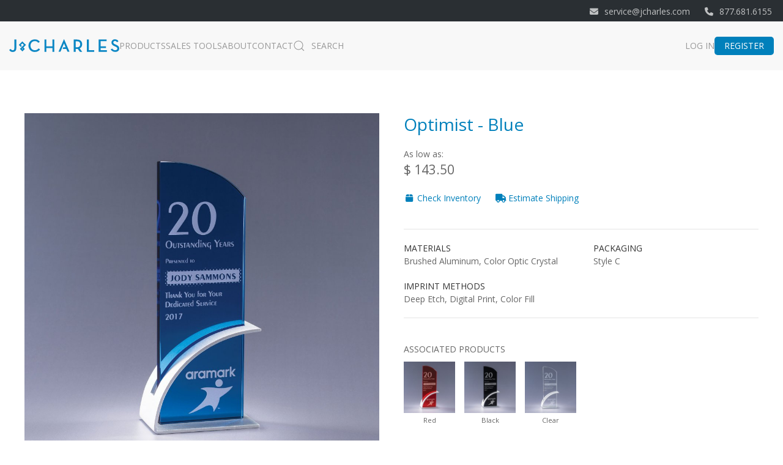

--- FILE ---
content_type: text/html; charset=UTF-8
request_url: https://jcharles.com/product/blue-optimist-award
body_size: 9989
content:
<!DOCTYPE html>
<html lang="en">
<head>
    <meta charset="utf-8">
    <meta name="viewport" content="width=device-width, initial-scale=1, shrink-to-fit=no, user-scalable=yes">
    <meta name="description" content="This designer look features a matte-finish aluminum arc with your choice of clear, blue, red or black optic crystal. The contrast is eye-catching and the look is fresh. Secondary etching location included as shown.">
    <meta name="author" content="">
    <meta name="csrf-token" content="4A7h9s9MxDUkExL54ypjhgaDiNYAAlGISGGnKlvc">
    
    <meta name="p:domain_verify" content="8d661769b10a3b4c87fbe319b28e95eb"/>
    
    
            <title>Blue Optimist Award | J.Charles</title>
    
            <link rel="canonical" href="https://jcharles.com/product/blue-optimist-award">
        <link rel="icon" href="/storage/files/favicon.ico">
    <!-- Scripts -->
    <link rel="preload" as="style" href="https://jcharles.com/build/assets/app-853863cb.css" /><link rel="modulepreload" href="https://jcharles.com/build/assets/app-0853bb87.js" /><link rel="stylesheet" href="https://jcharles.com/build/assets/app-853863cb.css" /><script type="module" src="https://jcharles.com/build/assets/app-0853bb87.js"></script>
    <style >[wire\:loading], [wire\:loading\.delay], [wire\:loading\.inline-block], [wire\:loading\.inline], [wire\:loading\.block], [wire\:loading\.flex], [wire\:loading\.table], [wire\:loading\.grid], [wire\:loading\.inline-flex] {display: none;}[wire\:loading\.delay\.shortest], [wire\:loading\.delay\.shorter], [wire\:loading\.delay\.short], [wire\:loading\.delay\.long], [wire\:loading\.delay\.longer], [wire\:loading\.delay\.longest] {display:none;}[wire\:offline] {display: none;}[wire\:dirty]:not(textarea):not(input):not(select) {display: none;}input:-webkit-autofill, select:-webkit-autofill, textarea:-webkit-autofill {animation-duration: 50000s;animation-name: livewireautofill;}@keyframes livewireautofill { from {} }</style>

    <!-- Global site tag (gtag.js) - Google Analytics -->
    <script async src="https://www.googletagmanager.com/gtag/js?id=UA-130970022-1"></script>
    <script>
        window.dataLayer = window.dataLayer || [];
        function gtag(){dataLayer.push(arguments);}
        gtag('js', new Date());

        gtag('config', 'UA-130970022-1');
    </script>

</head>
<body>
    <div id="app">
        <header>
            <div class="uk-border uk-background-secondary uk-text-center uk-text-right@m uk-light" style="padding: 6px 18px;">
     <div>
         <div class="uk-inline uk-margin-right">
             <i class="fas fa-envelope uk-margin-small-right"></i>service@jcharles.com
         </div>
         <div class="uk-inline">
             <i class="fas fa-phone uk-margin-small-right"></i>877.681.6155
         </div>
     </div>
</div> <!-- /uk-sticky -->


            <div class="uk-visible@m uk-border" uk-sticky="animation: uk-animation-slide-top; sel-target: .uk-navbar-container; cls-active: uk-navbar-sticky; cls-inactive: uk-navbar-default; top: 200;">
    <nav id="desktop-nav-bar" class="uk-navbar-container" uk-navbar="mode: click; dropbar: true;">
        <div class="uk-navbar-left">
            <a href="/" class="uk-navbar-item uk-logo"><img src="/storage/files/jcharles-logo-5b3b7c66d3284.svg" uk-svg alt="J. Charles Logo" width="180"></a>
            <ul class="uk-navbar-nav">
                <li>
                    <a href="#">Products</a>
                    <div class="uk-navbar-dropdown" uk-drop="mode: click; stretch: true;">
                        <div class="uk-navbar-dropdown-grid uk-child-width-1-4" uk-grid>
                            <div>
                               <ul class="uk-nav uk-navbar-dropdown-nav">
                                    <li class="uk-nav-header"><a href="https://jcharles.com/category/awards">Awards</a></li>
                                    <li class="uk-nav-divider"></li>
                                    <li><a href="https://jcharles.com/category/awards">View All</a></li>
                                    <li><a href="https://jcharles.com/category/budget-items">Budget Items</a></li>
                                    <li><a href="https://jcharles.com/category/exclusive-designs">Exclusive Designs</a></li>
                                    <li><a href="https://jcharles.com/category/brand-shapes">Brand Shapes</a></li>
                                    <li><a href="https://jcharles.com/category/acrylic-awards">Acrylic Awards</a></li>
                                    <li><a href="https://jcharles.com/category/optic-crystal">Optic Crystal</a></li>
                                    <li><a href="https://jcharles.com/category/jade-crystal">Jade Crystal</a></li>
                                    <li><a href="https://jcharles.com/category/starphire-crystal">Starphire Crystal</a></li>
                                    <li><a href="https://jcharles.com/category/color-crystal">Color Crystal</a></li>
                                    <li><a href="https://jcharles.com/category/art-glass">Art Glass</a></li>
                                    <li><a href="https://jcharles.com/category/granite-and-marble">Granite &amp; Marble</a></li>
                                    <li><a href="https://jcharles.com/category/mixed-media">Mixed Media</a></li>
                                    <li><a href="https://jcharles.com/category/tower-awards">Tower Awards</a></li>
                                    <li><a href="https://jcharles.com/category/hollowware-crystal-cups">Hollowware &amp; Crystal Cups</a></li>
                                    <li><a href="https://jcharles.com/category/award-plates">Award Plates</a></li>
                                    <li><a href="https://jcharles.com/category/plaques">Plaques</a></li>
                               </ul>
                           </div>
                           <div>
                               <ul class="uk-nav uk-navbar-dropdown-nav">
                                    <li><a href="https://jcharles.com/category/perpetual-awards">Perpetual Awards</a></li>
                                    <li><a href="https://jcharles.com/category/frank-lloyd-wright">Frank Lloyd Wright</a></li>
                                    <li><a href="https://jcharles.com/category/award-clocks">Award Clocks</a></li>
                                    <li><a href="https://jcharles.com/category/globe-awards">Globe Awards</a></li>
                                    <li><a href="https://jcharles.com/category/eagle-awards">Eagle Awards</a></li>
                                    <li><a href="https://jcharles.com/category/golf-awards">Golf Awards</a></li>
                                    <li><a href="https://jcharles.com/category/award-bases">Award Bases</a></li>
                                    <li class="uk-nav-header"><a href="https://jcharles.com/category/drinkware">Drinkware</a></li>
                                    <li class="uk-nav-divider"></li>
                                    <li><a href="https://jcharles.com/category/drinkware">View All</a></li>
                                    <li><a href="https://jcharles.com/category/traveler-series">Traveler Series</a></li>
                                    <li><a href="https://jcharles.com/category/bar-wine-gift-sets">Bar &amp; Wine Gift Sets</a></li>
                                    <li><a href="https://jcharles.com/category/wine-and-stemware">Wine &amp; Stemware</a></li>
                                    <li><a href="https://jcharles.com/category/beer-glasses">Beer Glasses</a></li>
                                    <li><a href="https://jcharles.com/category/whiskey-glasses">Whiskey Glasses</a></li>
                                    <li><a href="https://jcharles.com/category/rocks-double-old-fashioneds">Rocks &amp; Double Old Fashioneds</a></li>
                                    <li><a href="https://jcharles.com/category/tumblers-hiballs">Tumblers &amp; Hiballs</a></li>
                                    <li><a href="https://jcharles.com/category/decanters">Decanters</a></li>

                               </ul>
                           </div>
                           <div>
                               <ul class="uk-nav uk-navbar-dropdown-nav">
                                    <li><a href="https://jcharles.com/category/shot-glasses">Shot Glasses</a></li>
                                    <li><a href="https://jcharles.com/category/buckets">Buckets</a></li>
                                    <li><a href="https://jcharles.com/category/pitchers">Pitchers</a></li>
                                    <li><a href="https://jcharles.com/category/coffee-mugs">Coffee Mugs</a></li>
                                    <li class="uk-nav-header"><a href="https://jcharles.com/category/home-and-office">Home &amp; Office</a></li>
                                    <li class="uk-nav-divider"></li>
                                    <li><a href="https://jcharles.com/category/home-and-office">View All</a></li>
                                    <li><a href="https://jcharles.com/category/desk-accessories">Desk Accessories</a></li>
                                    <li><a href="https://jcharles.com/category/picture-frames">Picture Frames</a></li>
                                    <li><a href="https://jcharles.com/category/paperweights">Paperweights</a></li>
                                    <li><a href="https://jcharles.com/category/vases">Vases</a></li>
                                    <li><a href="https://jcharles.com/category/cache-boxes">Cache Boxes</a></li>
                                    <li><a href="https://jcharles.com/category/ornaments">Ornaments</a></li>
                                    <li><a href="https://jcharles.com/category/serveware">Serveware</a></li>
                                    <li><a href="https://jcharles.com/category/bookends">Bookends</a></li>
                                    <li><a href="https://jcharles.com/category/desk-clocks">Desk Clocks</a></li>
                               </ul>
                           </div>
                           <div>
                               <ul class="uk-nav uk-navbar-dropdown-nav">
                                    <li class="uk-nav-header"><a href="#">Shop By Price</a></li>
                                    <li class="uk-nav-divider"></li>
                                    <li><a href="https://jcharles.com/category/price/10/49">$10 - $49</a></li>
                                    <li><a href="https://jcharles.com/category/price/50/99">$50 - $99</a></li>
                                    <li><a href="https://jcharles.com/category/price/100/149">$100 - $149</a></li>
                                    <li><a href="https://jcharles.com/category/price/150/200">$150 - $200</a></li>
                                    <li><a href="https://jcharles.com/category/price/200/250">$200 - $250</a></li>
                                    <li><a href="https://jcharles.com/category/price/250">$250 +</a></li>
                                    <li class="uk-nav-header"><a href="#">Shop By Imprint Method</a></li>
                                    <li class="uk-nav-divider"></li>
                                    <li><a href="https://jcharles.com/category/deep-etch">Deep Etch</a></li>
                                    <li><a href="https://jcharles.com/category/color-fill">Color Fill</a></li>
                                    <li><a href="https://jcharles.com/category/digital-print">Digital Print</a></li>
                                    <li><a href="https://jcharles.com/category/laser-etch">Laser Etch</a></li>
                                    <li class="uk-nav-header"><a href="#">Other Categories</a></li>
                                    <li class="uk-nav-divider"></li>
                                    <li><a href="https://jcharles.com/category/new"><strong class="uk-text-warning uk-text-uppercase">New</strong> New Arrivals</a></li>
                                   <li><a class="uk-text-danger" href="https://jcharles.com/category/made-in-the-usa"><i class="fas fa-flag-usa fa-fw"></i> <span class="uk-text-primary">Made in USA</span></a>
                                    
                                    <li><a class="uk-text-danger" href="https://jcharles.com/category/clearance"><i class="fas fa-dollar-sign fa-fw"></i> Clearance</a></li>
                                    
                               </ul>
                           </div>
                        </div>
                    </div>
                </li>
                <li>
                    <a href="#">Sales Tools</a>
                    <div class="uk-navbar-dropdown uk-navbar-dropdown-width-2">
                        <ul class="uk-nav uk-navbar-dropdown-nav">
                            <li><a href="https://jcharles.com/build-your-own-marketing-materials"><strong class="uk-text-warning uk-text-uppercase">New</strong> Build Your Own</a></li>
                            <li><a href="https://jcharles.com/sales-tools">Flyers &amp; Catalogs</a></li>
                        </ul>
                    </div>
                </li>
                <li><a href="https://jcharles.com/about">About</a></li>

                <li><a href="https://jcharles.com/contact">Contact</a></li>
                <li><a class="uk-navbar-toggle" href="#search-modal" uk-toggle><span class="uk-margin-small-right" uk-icon="search"></span> Search</a></li>
            </ul> <!-- /.uk-navbar-nav -->
        </div> <!-- /.uk-navbar-left -->

        <div class="uk-navbar-right">
            <ul class="uk-navbar-nav">
                                    <li><a href="https://jcharles.com/login">Log In</a></li>
                    <div class="uk-navbar-item">
                        <a class="uk-button uk-button-primary uk-button-small uk-border-rounded" href="https://jcharles.com/register">Register</a>
                    </div>
                            </ul>
        </div> <!-- /.uk-navbar-right -->

    </nav> <!-- /#desktop-nav-bar -->
</div> <!-- /uk-sticky -->

<nav id="mobile-nav-bar" class="uk-navbar-container uk-hidden@m" uk-navbar>
    <div class="uk-navbar-left">
        <a href="/" class="uk-navbar-item uk-logo"><img src="/storage/files/jcharles-logo-5b3b7c66d3284.svg" uk-svg alt="J. Charles Logo" width="180"></a>
    </div>
    <div class="uk-navbar-right">
        <button class="uk-icon-link uk-navbar-toggle" type="button" uk-icon="icon: menu; ratio: 1.75" uk-toggle="target: #mobile-nav"></button>
    </div>
</nav> <!-- /#mobile-nav-bar -->

<div id="mobile-nav" uk-offcanvas="overlay: true; mode: push; flip: true; overlay: true;">
    <div class="uk-offcanvas-bar">
        <form method="get" action="/search">
            <input type="hidden" name="_token" value="4A7h9s9MxDUkExL54ypjhgaDiNYAAlGISGGnKlvc">            <div class="uk-inline">
                <span class="uk-form-icon" uk-icon="icon: search"></span>
                <input class="uk-input" type="text" name="query" placeholder="Search...">
            </div>
        </form>
        <hr>
        <ul class="uk-nav-default uk-nav-parent-icon" uk-nav="multiple: true">
            <li class="uk-parent">
                <a href="#">Awards</a>
                <ul class="uk-nav-sub">
                    <li><a href="https://jcharles.com/category/awards">View All</a></li>
                    <li><a href="https://jcharles.com/category/budget-items">Budget Items</a></li>
                    <li><a href="https://jcharles.com/category/exclusive-designs">Exclusive Designs</a></li>
                    <li><a href="https://jcharles.com/category/brand-shapes">Brand Shapes</a></li>
                    <li><a href="https://jcharles.com/category/acrylic-awards">Acrylic Awards</a></li>
                    <li><a href="https://jcharles.com/category/optic-crystal">Optic Crystal</a></li>
                    <li><a href="https://jcharles.com/category/jade-crystal">Jade Crystal</a></li>
                    <li><a href="https://jcharles.com/category/starphire-crystal">Starphire Crystal</a></li>
                    <li><a href="https://jcharles.com/category/color-crystal">Color Crystal</a></li>
                    <li><a href="https://jcharles.com/category/art-glass">Art Glass</a></li>
                    <li><a href="https://jcharles.com/category/granite-and-marble">Granite &amp; Marble</a></li>
                    <li><a href="https://jcharles.com/category/mixed-media">Mixed Media</a></li>
                    <li><a href="https://jcharles.com/category/tower-awards">Tower Awards</a></li>
                    <li><a href="https://jcharles.com/category/hollowware-crystal-cups">Hollowware &amp; Crystal Cups</a></li>
                    <li><a href="https://jcharles.com/category/award-plates">Award Plates</a></li>
                    <li><a href="https://jcharles.com/category/plaques">Plaques</a></li>
                    <li><a href="https://jcharles.com/category/perpetual-awards">Perpetual Awards</a></li>
                    <li><a href="https://jcharles.com/category/frank-lloyd-wright">Frank Lloyd Wright</a></li>
                    <li><a href="https://jcharles.com/category/award-clocks">Award Clocks</a></li>
                    <li><a href="https://jcharles.com/category/globe-awards">Globe Awards</a></li>
                    <li><a href="https://jcharles.com/category/eagle-awards">Eagle Awards</a></li>
                    <li><a href="https://jcharles.com/category/golf-awards">Golf Awards</a></li>
                    <li><a href="https://jcharles.com/category/award-bases">Award Bases</a></li>
                </ul>
            </li>
            <li class="uk-parent">
                <a href="#">Drinkware</a>
                <ul class="uk-nav-sub">
                    <li><a href="https://jcharles.com/category/drinkware">View All</a></li>
                    <li><a href="https://jcharles.com/category/traveler-series">Traveler Series</a></li>
                    <li><a href="https://jcharles.com/category/wine-and-stemware">Wine &amp; Stemware</a></li>
                    <li><a href="https://jcharles.com/category/beer-glasses">Beer Glasses</a></li>
                    <li><a href="https://jcharles.com/category/whiskey-glasses">Whiskey Glasses</a></li>
                    <li><a href="https://jcharles.com/category/rocks-double-old-fashioneds">Rocks &amp; Double Old Fashioneds</a></li>
                    <li><a href="https://jcharles.com/category/tumblers-hiballs">Tumblers &amp; Hiballs</a></li>
                    <li><a href="https://jcharles.com/category/decanters">Decanters</a></li>
                    <li><a href="https://jcharles.com/category/shot-glasses">Shot Glasses</a></li>
                    <li><a href="https://jcharles.com/category/buckets">Buckets</a></li>
                    <li><a href="https://jcharles.com/category/pitchers">Pitchers</a></li>
                    <li><a href="https://jcharles.com/category/coffee-mugs">Coffee Mugs</a></li>
                </ul>
            </li>
            <li class="uk-parent">
                <a href="#">Home &amp; Office</a>
                <ul class="uk-nav-sub">
                    <li><a href="https://jcharles.com/category/home-and-office">View All</a></li>
                    <li><a href="https://jcharles.com/category/desk-accessories">Desk Accessories</a></li>
                    <li><a href="https://jcharles.com/category/picture-frames">Picture Frames</a></li>
                    <li><a href="https://jcharles.com/category/paperweights">Paperweights</a></li>
                    <li><a href="https://jcharles.com/category/vases">Vases</a></li>
                    <li><a href="https://jcharles.com/category/cache-boxes">Cache Boxes</a></li>
                    <li><a href="https://jcharles.com/category/ornaments">Ornaments</a></li>
                    <li><a href="https://jcharles.com/category/serveware">Serveware</a></li>
                    <li><a href="https://jcharles.com/category/bookends">Bookends</a></li>
                    <li><a href="https://jcharles.com/category/desk-clocks">Desk Clocks</a></li>
                </ul>
            </li>
            <li class="uk-parent">
                <a href="#">Shop By Price</a>
                <ul class="uk-nav-sub">
                    <li><a href="https://jcharles.com/category/price/10/49">$10 - $49</a></li>
                    <li><a href="https://jcharles.com/category/price/50/99">$50 - $99</a></li>
                    <li><a href="https://jcharles.com/category/price/100/149">$100 - $149</a></li>
                    <li><a href="https://jcharles.com/category/price/150/200">$150 - $200</a></li>
                    <li><a href="https://jcharles.com/category/price/200/250">$200 - $250</a></li>
                    <li><a href="https://jcharles.com/category/price/250">$250 +</a></li>
                </ul>
            </li>
            <li class="uk-parent">
                <a href="#">Other Categories</a>
                <ul class="uk-nav-sub">
                    <li><a href="https://jcharles.com/category/new"><strong class="uk-text-warning uk-text-uppercase">New</strong> New Arrivals</a></li>
                    <li><a class="uk-text-danger" href="https://jcharles.com/category/made-in-the-usa"><i class="fas fa-flag-usa fa-fw"></i> <span class="uk-text-primary">Made in USA</span></a>
                    </li>
                    <li><a href="https://jcharles.com/category/clearance"><i class="fas fa-dollar-sign fa-fw"></i> Clearance</a></li>
                    
                </ul>
            </li>
            <li><a href="https://jcharles.com/sales-tools">Sales Tools</a></li>
            <li><a href="https://jcharles.com/about">About</a></li>

            <li><a href="https://jcharles.com/contact">Contact</a></li>
            <li class="uk-nav-divider"></li>
                            <li><a href="https://jcharles.com/login"><span class="uk-margin-small-right" uk-icon="lock"></span>Login</a></li>
                <li><a href="https://jcharles.com/register"><span class="uk-margin-small-right" uk-icon="user"></span>Register</a></li>
                    </ul> <!-- /.uk-nav-default -->
    </div> <!-- /.uk-offcanvas-bar -->
</div> <!-- /#mobile-nav -->

<div id="search-modal" class="uk-modal-full uk-modal" uk-modal>
    <div class="uk-modal-dialog uk-flex uk-flex-center uk-flex-middle" uk-height-viewport>
        <button class="uk-modal-close-full" type="button" uk-close></button>
        <form class="uk-search uk-search-large" method="get" action="/search">
            <input type="hidden" name="_token" value="4A7h9s9MxDUkExL54ypjhgaDiNYAAlGISGGnKlvc">            <input id="main-search-input" class="uk-search-input uk-text-center" type="search" name="query" placeholder="Type and press enter..." autofocus>
        </form>
    </div>
</div> <!-- /#search-modal -->


        </header>

        <main role="main">
            
    <div class="uk-section">
        <div class="uk-container">
                        <div class="uk-grid" uk-grid>
                <div class="uk-width-1-2@m">
                                            <div uk-slideshow="animation: fade; ratio: 1:1;">
                            <div class="uk-position-relative">
                                <ul class="uk-slideshow-items">
                                    <li><img
                                            data-src="/storage/images/large/85-optimist-5be5d2648dc10.jpg"
                                            alt="" uk-img></li>
                                                                    </ul>
                                                            </div>
                            <ul class="uk-thumbnav uk-margin-small-top">
                                <li uk-slideshow-item="0"><a href="#"><img
                                            data-src="/storage/images/thumbnail/85-optimist-5be5d2648dc10.jpg"
                                            width="80" alt="" uk-img></a></li>
                                                            </ul>
                        </div>
                                    </div>
                <div class="uk-width-1-2@m">
                    <h1 class="uk-text-primary uk-h2">Optimist - Blue</h1>
                    <p>
                        As low as:<br>
                        <span class="uk-text-large">
						                                $ 143.50
                            					</span>
                    </p>
                    <p>
                        <a onclick="changeTab(4)" class="uk-line"><i class="fas fa-box fa-fw"></i> Check Inventory</a>
                        <a onclick="changeTab(5)" class="uk-line uk-margin-left"><i class="fas fa-truck fa-fw"></i>
                            Estimate Shipping</a>
                    </p>
                    

                    <hr class="uk-margin-medium-top">
                    <div class="uk-column-1-2@s">
                        <dl class="uk-description-list">
                                                            <dt>Materials</dt>
                                <dd>Brushed Aluminum, Color Optic Crystal</dd>
                                                                                        <dt>Imprint Methods</dt>
                                <dd>Deep Etch, Digital Print, Color Fill</dd>
                                                                                        <dt>Packaging</dt>
                                <dd>Style C</dd>
                                                                                                                                                                    </dl>
                    </div>
                    <hr>

                    
                                            <div class="uk-margin-medium">
                            
                            <p class="uk-text-uppercase uk-margin-small-bottom">Associated Products</p>
                            <div class="uk-grid-small uk-child-width-1-6 uk-margin-bottom" uk-grid>
                                                                    <div class="uk-text-center">
                                        <a href="red-optimist-award">
                                                                                            <img
                                                    data-src="/storage/images/thumbnail/975-optimist-5be5d2b470735.jpg"
                                                    alt="" uk-img>
                                                                                    </a><br>
                                        <small>Red</small>
                                    </div>
                                                                    <div class="uk-text-center">
                                        <a href="black-optimist-award">
                                                                                            <img
                                                    data-src="/storage/images/thumbnail/optimist-black-5c0eec8251481.jpg"
                                                    alt="" uk-img>
                                                                                    </a><br>
                                        <small>Black</small>
                                    </div>
                                                                    <div class="uk-text-center">
                                        <a href="clear-optimist-award">
                                                                                            <img
                                                    data-src="/storage/images/thumbnail/optimist-clear-5c0eec7b1b382.jpg"
                                                    alt="" uk-img>
                                                                                    </a><br>
                                        <small>Clear</small>
                                    </div>
                                                            </div>
                        </div>
                    
                                            <div class="uk-margin-medium">
                            <p class="uk-text-uppercase uk-margin-small-bottom">Simple, predictable pricing</p>
                            <div class="uk-flex">
                                                                    <div class="uk-text-center uk-margin-small-right uk-overflow-hidden">
                                        <div
                                            class="uk-flex uk-flex-center uk-flex-middle uk-padding-small uk-text-primary uk-text-bolder">
                                            <i class="fas fa-tools fa-2x"></i>
                                        </div>
                                        <span class="uk-text-small">
                                Free<br>
                                Setup
                            </span>
                                    </div>
                                                                                                    <div class="uk-text-center uk-margin-small-right uk-overflow-hidden">
                                        <div
                                            class="uk-flex uk-flex-center uk-flex-middle uk-padding-small uk-text-primary uk-text-bolder">
                                            <i class="fas fa-plane fa-2x"></i>
                                        </div>
                                        <span class="uk-text-small">
                                No<br>
                                Rush Charge
                            </span>
                                    </div>
                                                                                                    <div class="uk-text-center uk-margin-small-right uk-overflow-hidden">
                                        <div
                                            class="uk-flex uk-flex-center uk-flex-middle uk-padding-small uk-text-primary uk-text-bolder">
                                            <i class="fas fa-file-pdf fa-2x"></i>
                                        </div>
                                        <span class="uk-text-small">
                                Free<br>
                                Proof
                            </span>
                                    </div>
                                                                                                    <div class="uk-text-center uk-margin-small-right">
                                        <div
                                            class="uk-flex uk-flex-center uk-flex-middle uk-padding-small uk-text-primary uk-text-bolder">
                                            <i class="fas fa-user fa-2x"></i>
                                        </div>
                                        <span class="uk-text-small">
                                Free<br>
                                Personalization
                            </span>
                                    </div>
                                                                                                    <div class="uk-text-center uk-margin-small-right uk-overflow-hidden">
                                        <div
                                            class="uk-flex uk-flex-center uk-flex-middle uk-padding-small uk-text-primary uk-text-bolder">
                                            <i class="fas fa-copy fa-2x"></i>
                                        </div>
                                        <span class="uk-text-small">
                                Free<br>
                                Copy Changes
                            </span>
                                    </div>
                                                                                                    <div class="uk-text-center uk-margin-small-right uk-overflow-hidden">
                                        <div
                                            class="uk-flex uk-flex-center uk-flex-middle uk-padding-small uk-text-primary uk-text-bolder">
                                            <i class="fas fa-thermometer-empty fa-2x"></i>
                                        </div>
                                        <span class="uk-text-small">
                                No<br>
                                Minimum
                            </span>
                                    </div>
                                                                                            </div>
                        </div>
                    
                    <div class="uk-overflow-auto uk-margin-medium">
                        <p class="uk-text-uppercase uk-margin-small-bottom">Volume Pricing
                                                    </p>
                                                <table id="product-pricing-table" `
                               class="uk-table uk-table-small uk-table-divider uk-margin-remove-top">
                                                                                                <thead class="uk-background-primary" style="color: #fff;">
                                    <tr>
                                        <th>#</th>
                                        <th>Size</th>
                                                                                    <th>1</th>
                                                                                    <th>6</th>
                                                                                    <th>25</th>
                                                                                <th>&nbsp;</th>
                                    </tr>
                                    </thead>
                                    <tbody>
                                                                                                                <tr>
                                            <td>8850B</td>
                                            <td>8.5&quot; SM</td>
                                                                                                                                                <td>$159.00</td>
                                                                                                    <td>$151.05</td>
                                                                                                    <td>$143.50</td>
                                                                                                                                        <td>3C</td>
                                        </tr>
                                                                            <tr>
                                            <td>8851B</td>
                                            <td>9.75&quot; LG</td>
                                                                                                                                                <td>$175.00</td>
                                                                                                    <td>$166.25</td>
                                                                                                    <td>$157.95</td>
                                                                                                                                        <td>3C</td>
                                        </tr>
                                                                                                            </tbody>
                        </table>
                                            </div>
                </div>
                <div class="uk-width-1-1@s uk-margin-large-top">
                    <ul id="tab-buttons" uk-tab="animation: uk-animation-fade">
                        <li><a href="#">Product Details</a></li>
                        <li><a href="#">Packaging</a></li>
                        <li><a href="#">Production</a></li>
                        <li><a href="#">Images &amp; Templates</a></li>
                        <li><a href="#"><strong class="uk-text-warning uk-text-uppercase uk-text-small">New</strong>
                                Check Inventory</a></li>
                                                    <li><a href="#"><strong class="uk-text-warning uk-text-uppercase uk-text-small">New</strong>
                                    Shipping Estimates</a></li>
                                            </ul>
                    <ul id="tab-content" class="uk-switcher uk-margin uk-padding-small uk-padding-remove-top">
                        <li>
                            <p>This designer look features a matte-finish aluminum arc with your choice of clear, blue, red or black optic crystal. The contrast is eye-catching and the look is fresh. Secondary etching location included as shown.</p>
                            <p>No charge for personalizations or copy changes.</p>
                            <h3 class="uk-text-primary uk-heading-divider">Specs</h3>
                            <table class="uk-table uk-table-small uk-table-striped uk-width-expand">
                                <thead>
                                <tr>
                                    <th></th>
                                                                            <th>8850B</th>
                                                                            <th>8851B</th>
                                                                    </tr>
                                </thead>
                                <tbody>
                                <tr>
                                    <th>Description</th>
                                                                            <td>8.5&quot; SM</td>
                                                                            <td>9.75&quot; LG</td>
                                                                    </tr>
                                <tr>
                                    <th>Dimensions</th>
                                                                            <td>8.5&quot;H x 4.5&quot;W x 1.5&quot;D</td>
                                                                            <td>9.75&quot;H x 4.5&quot;W x 1.5&quot;D</td>
                                                                    </tr>
                                <tr>
                                    <th>Packaging Size</th>
                                                                                                                        <td>10.88"L x 5.375"W
                                                x 2.75"H
                                            </td>
                                                                                                                                                                <td>12"L x 5.5"W
                                                x 2.75"H
                                            </td>
                                                                                                            </tr>
                                <tr>
                                    <th>Packaged Weight</th>
                                                                            <td>1.8 lb(s) </td>
                                                                            <td>2 lb(s) </td>
                                                                    </tr>
                                                                    <tr>
                                        <th>Packaging</th>
                                                                                    <td>Style C</td>
                                                                                    <td>Style C</td>
                                                                            </tr>
                                                                <tr>
                                    <th>Imprint Area(s)</th>
                                                                            <td>Top: 5&quot;H x 2.5&quot;W / Bottom: 2&quot;H x 2&quot;W</td>
                                                                            <td>Top: 6&quot;H x 2.5&quot;W / Bottom: 2&quot;H x 2&quot;W</td>
                                                                    </tr>
                                                                    <tr>
                                        <th>Materials</th>
                                                                                    <td>Brushed Aluminum, Color Optic Crystal</td>
                                                                                    <td>Brushed Aluminum, Color Optic Crystal</td>
                                                                            </tr>
                                                                                                    <tr>
                                        <th>Imprint Methods</th>
                                                                                    <td>Deep Etch, Digital Print, Color Fill</td>
                                                                                    <td>Deep Etch, Digital Print, Color Fill</td>
                                                                            </tr>
                                                                                                                                                                                                </tbody>
                            </table>
                                                    </li>
                        <li>
                            <h3 class="uk-text-primary uk-heading-divider uk-margin-medium-top">Packaging Style</h3>
                            <div class="uk-grid-small uk-child-width-1-2@m" uk-grid>
                                                                                                                                    <div>
                                        <img data-src="/storage/files/packaging-style-c.jpg" alt="Packaging Style C"
                                             uk-img>
                                    </div>
                                    <div>
                                        <h3>Style C</h3>
                                        <p>This gift box will enhance your selection in a way that standard brown or
                                            off-white corrugate cannot approach. Each award is wrapped in white tissue
                                            then over-wrapped with a decorative honeycomb wrap that insures the safe
                                            arrival of your award. The bleach white (not off-white) interior brightens
                                            the contents while coordinating with the overall designer look. Note that
                                            some of our pieces have platform inserts (or no insert) verses the tissue
                                            and honeycomb wrap shown.</p>
                                    </div>
                                                                                                                                                                                                                                
                                                                                            </div>
                            <div>
                                <h3 class="uk-text-primary uk-heading-divider uk-margin-medium-top">Packaging Sizes
                                    &amp; Weights</h3>
                                <table class="uk-table uk-table-small uk-table-striped uk-margin-remove-top">
                                    <thead>
                                    <tr>
                                        <th>Item #</th>
                                        <th>Description</th>
                                        <th>Dimensions</th>
                                        <th>Weight</th>
                                    </tr>
                                    </thead>
                                    <tbody>
                                                                            <tr>
                                            <td>8850B</td>
                                            <td>8.5&quot; SM</td>
                                                                                            <td>10.88"L x 5.375"W
                                                    x 2.75"H
                                                </td>
                                                <td>1.8 lb(s)</td>
                                                                                    </tr>
                                                                            <tr>
                                            <td>8851B</td>
                                            <td>9.75&quot; LG</td>
                                                                                            <td>12"L x 5.5"W
                                                    x 2.75"H
                                                </td>
                                                <td>2 lb(s)</td>
                                                                                    </tr>
                                                                        </tbody>
                                </table>
                            </div>
                        </li>
                        <li>
                            <p>Normal production time is 5-7 business days. Rush is available under typical
                                circumstances. <strong>No rush fees apply, ever!</strong></p>
                            <p class="uk-text-small"><span class="uk-label uk-label-primary">Heads-Up!</span> Please
                                note that expedited shipping may be required for rush orders to meet strict in-hands
                                dates.</p>
                        </li>
                        <li>
                            <p>The media kits include assets such as art templates, hi-res images, blank images, etc.
                                Each size and color combination is included with this download when applicable.</p>
                                                            <div class="uk-grid" uk-grid>
                                                                            <div class="uk-width-auto">
                                            <h5>Art Templates</h5>
                                            <a class="uk-button uk-button-primary"
                                               href="/storage/files/products/art-templates/ZVZEPM9hkv8iyHxjJSb2AReyBXYw6Kr2IywdcYYg.zip" target="_blank"><span
                                                    class="uk-icon uk-margin-small-right"
                                                    uk-icon="cloud-download"></span>Download Art Templates</a>
                                        </div>
                                                                                                                <div class="uk-width-auto">
                                            <h5>Hi-Res &amp; Blank Images</h5>
                                            <a class="uk-button uk-button-primary"
                                               href="/storage/files/products/image-package/92Sxwt218LI8YGgve1E1ewcA4fCnK4J4pFVkzTqV.zip" target="_blank"><span
                                                    class="uk-icon uk-margin-small-right"
                                                    uk-icon="cloud-download"></span>Download Image Package</a>
                                        </div>
                                                                    </div>
                                                    </li>
                        <li id="inventory-lookup">
                            <p>Inventory is reserved on a first-come-first-serve basis and can change quickly based on
                                incoming orders. Please submit your PO as soon as possible to allocate inventory for
                                your order.</p>
                            <h3 class="uk-text-primary uk-heading-divider">Available Inventory</h3>
                            <table class="uk-table uk-table-small uk-table-striped uk-width-expand">
                                <thead>
                                <tr>
                                    <th>Item #</th>
                                    <th>Size</th>
                                    <th class="uk-text-right">Available Inventory</th>
                                </tr>
                                </thead>
                                <tbody>
                                                                    <tr>
                                        <td>8850B</td>
                                        <td>8.5&quot; SM</td>
                                        <td class="uk-text-right">76</td>
                                    </tr>
                                                                    <tr>
                                        <td>8851B</td>
                                        <td>9.75&quot; LG</td>
                                        <td class="uk-text-right">68</td>
                                    </tr>
                                                                </tbody>
                            </table>
                            <p class="uk-text-danger"><span class="uk-label uk-label-danger">Heads-Up!</span> If your
                                required quantity is not available, please contact customer service as we may be able to
                                acquire the additional units to meet your in-hands date.</p>
                        </li>
                                                    <li>
                                <div wire:id="He0gR4czy2ycPmLpnWZt" wire:initial-data="{&quot;fingerprint&quot;:{&quot;id&quot;:&quot;He0gR4czy2ycPmLpnWZt&quot;,&quot;name&quot;:&quot;shipping-quote&quot;,&quot;locale&quot;:&quot;en&quot;,&quot;path&quot;:&quot;product\/blue-optimist-award&quot;,&quot;method&quot;:&quot;GET&quot;,&quot;v&quot;:&quot;acj&quot;},&quot;effects&quot;:{&quot;listeners&quot;:[]},&quot;serverMemo&quot;:{&quot;children&quot;:[],&quot;errors&quot;:[],&quot;htmlHash&quot;:&quot;2e7dffe8&quot;,&quot;data&quot;:{&quot;zip&quot;:null,&quot;variants&quot;:[{&quot;number&quot;:&quot;8850B&quot;,&quot;quantity&quot;:0},{&quot;number&quot;:&quot;8851B&quot;,&quot;quantity&quot;:0}],&quot;quote&quot;:null},&quot;dataMeta&quot;:{&quot;modelCollections&quot;:{&quot;variants&quot;:{&quot;class&quot;:&quot;App\\Models\\Variant&quot;,&quot;id&quot;:[703,711],&quot;relations&quot;:[&quot;attributes&quot;,&quot;images&quot;,&quot;prices&quot;],&quot;connection&quot;:&quot;mysql&quot;,&quot;collectionClass&quot;:null}}},&quot;checksum&quot;:&quot;12eea89108f915a95b1ffcf3ea550c092e4fca4a9130513918c3e20f84e796ee&quot;}}">
    <p>Drop shipping is available for $10.00 (C) per additional location after the first.</p>
    <p class="uk-text-danger"><span class="uk-label uk-label-danger">Shipping Estimate!</span> The rates returned by this tool are <strong>estimates</strong>. We always strive to pack and ship in the most economical fashion, but final billed shipping charges could vary significantly due to
        packing configuration and rate volatility among the carriers. We are not responsible for any variances.</p>
    <h3 class="uk-text-primary uk-heading-divider uk-margin-medium-top">Shipping Estimator</h3>
    <div class="uk-padding uk-background-muted">
        <div class="uk-grid-small uk-child-width-1-2@m uk-grid" uk-grid>
            <div class="uk-form-stacked">
                <label class="uk-form-label uk-text-bold" for="company">Enter A U.S. Zip Code (required)</label>
                <div class="uk-form-controls">
                    <input id="zip" class="uk-input" wire:model="zip" type="text" placeholder="Zip Code" maxlength="5" />
                                        <p class="uk-text-small uk-text-muted uk-margin-small-top">International estimates are not available at this time.</p>
                </div>
                <hr>
                <label class="uk-form-label uk-text-bold">Enter Quantities (required)</label>
                <table class="uk-table uk-table-small uk-table-justify uk-table-middle uk-width-expand">
                    <tbody>
                        
                            <tr>
                                <td>8850B</td>
                                                                    <td><input id="$variant->number" class="uk-input" type="text" wire:model="variants.0.quantity"></td>
                                                            </tr>

                        
                            <tr>
                                <td>8851B</td>
                                                                    <td><input id="$variant->number" class="uk-input" type="text" wire:model="variants.1.quantity"></td>
                                                            </tr>

                                            </tbody>
                </table>
                                <button wire:click="getQuote" wire:loading.attr="disabled" class="uk-button uk-button-primary">Calculate Estimate</button>
                <p class="uk-text-small uk-text-muted uk-margin-small-top">If you require a more complex shipping estimate for your order that what's achievable above, please contact customer service.</p>
                            </div>
            <div>
                <div wire:loading.block wire:target="getQuote">
                    <div class="uk-text-center uk-padding">
                        <div uk-spinner></div>
                        <p class="uk-text-primary">Fetching Estimates...</p>
                    </div>
                </div>
                            </div>
        </div>
    </div>
</div>

<!-- Livewire Component wire-end:He0gR4czy2ycPmLpnWZt -->                            </li>
                                                        </li>
                </div>
            </div> <!-- /.uk-grid -->
                    </div> <!-- /.uk-container -->
    </div> <!-- /.uk-section -->

    </div>

        </main>

        <footer>
            <div class="uk-section uk-section-primary uk-section-small uk-text-center">
	<div class="uk-container uk-container-large">
		<h2 class="uk-font-light" uk-scrollspy="cls: uk-animation-scale-up"><strong>Simple</strong>, Predictable Pricing</h2>
	</div>
</div>

<div class="uk-section uk-text-center uk-visible@s">
	<div class="uk-container uk-container-large">
		<div class="uk-grid-large uk-margin-medium uk-child-width-1-4@m uk-child-width-1-2@s" uk-grid uk-scrollspy="target: div; cls:uk-animation-slide-bottom; delay: 200;">
			<div class="uk-text-primary">
				<span class="pe-7s-tools pe-3x"></span>
				<p class="uk-text-primary uk-text-large">No Setup Fees</p>
				<p class="uk-text-light">No surprises on your invoice either.</p>
			</div>
			<div class="uk-text-primary">
				<span class="pe-7s-plane pe-3x"></span>
				<p class="uk-text-primary uk-text-large">No Rush Fees</p>
				<p class="uk-text-light">Need something in a pinch? Expect the same great price.<br><small>* Expedited shipping may be required.</small></p>
			</div>
			<div class="uk-text-primary">
				<span class="pe-7s-user pe-3x"></span>
				<p class="uk-text-primary uk-text-large">No Personalization Fees</p>
				<p class="uk-text-light">Awards require personalization. We don't charge extra for necessities.<br><small>* Only on awards and other select items.</small></p>
			</div>
			<div class="uk-text-primary">
				<span class="pe-7s-copy-file pe-3x"></span>
				<p class="uk-text-primary uk-text-large">No Copy Change Fees</p>
				<p class="uk-text-light">Whether its 1 character or 140, your invoice will still read triple zero.</p>
			</div>
		</div> <!-- /.uk-grid-large -->
	</div> <!-- /.uk-container -->
</div> <!-- /.uk-section -->

<div class="uk-section uk-section-secondary uk-light">
	<div class="uk-container uk-container-medium">
		<div class="uk-grid uk-child-width-1-4@s uk-text-center uk-text-left@s" uk-grid>
			<div class="uk-visible@s">
				<ul class="uk-nav uk-nav-default">
					<li class="uk-nav-header uk-padding-remove-top">Products</li>
					<li><a href="https://jcharles.com/category/awards">Awards</a></li>
					<li><a href="https://jcharles.com/category/drinkware">Drinkware</a></li>
					<li><a href="https://jcharles.com/category/home-and-office">Home &amp; Office</a></li>
					<li><a href="https://jcharles.com/category/new">New Arrivals</a></li>
					<li><a href="https://jcharles.com/category/clearance">Clearance</a></li>
				</ul>
			</div>
            <div class="uk-hidden@s">
				<ul class="uk-nav uk-nav-default uk-nav-center">
					<li class="uk-nav-header uk-padding-remove-top">Products</li>
					<li><a href="https://jcharles.com/category/awards">Awards</a></li>
					<li><a href="https://jcharles.com/category/drinkware">Drinkware</a></li>
					<li><a href="https://jcharles.com/category/home-and-office">Home &amp; Office</a></li>
					<li><a href="https://jcharles.com/category/new">New Arrivals</a></li>
					<li><a href="https://jcharles.com/category/clearance">Clearance</a></li>
				</ul>
			</div>
			<div class="uk-visible@s">
				<ul class="uk-nav uk-nav-default">
					<li class="uk-nav-header uk-padding-remove-top">Helpful Links</li>
					
					<li><a href="https://jcharles.com/general-information">General Information</a></li>
					<li><a href="https://jcharles.com/material-reference">Material Reference</a></li>
					<li><a href="https://jcharles.com/packaging">Packaging</a></li>
					
				</ul>
			</div>
            <div class="uk-hidden@s">
				<ul class="uk-nav uk-nav-default uk-nav-center">
					<li class="uk-nav-header uk-padding-remove-top">Helpful Links</li>
					
					<li><a href="https://jcharles.com/general-information">General Information</a></li>
					<li><a href="https://jcharles.com/material-reference">Material Reference</a></li>
					<li><a href="https://jcharles.com/packaging">Packaging</a></li>
					
				</ul>
			</div>
			<div>
				<ul class="uk-list">
					<li><strong>ASI:</strong> 62985</li>
					<li><strong>PPAI:</strong> 113624</li>
					<li><strong>UPIC:</strong> JCHARLES</li>
					<li><strong>SAGE:</strong> 55826</li>
				</ul>
			</div>
			<div>
                <div>
                    <div class="uk-margin-small-bottom">
                        <i class="fas fa-envelope uk-margin-small-right"></i>service@jcharles.com
                    </div>
                    <div>
                        <i class="fas fa-phone uk-margin-small-right"></i>877.681.6155
                    </div>
                </div>
				<p class="uk-form-label uk-text-uppercase">Ready To Buy?</p>
        		<p><a class="uk-button uk-background-primary uk-width-1-1" href="https://jcharles.com/find-a-reseller">Find A Reseller</a></p>
				<div class="uk-margin-medium">
					<a href="https://linkedin.com/company/jcharles" class="uk-icon-button uk-margin-small-right" uk-icon="linkedin" target="_blank"></a>
					<a href="https://www.facebook.com/JCharlesInc" class="uk-icon-button uk-margin-small-right" uk-icon="facebook" target="_blank"></a>
					<a href="https://instagram.com/jcharlesinc" class="uk-icon-button uk-margin-small-right" uk-icon="instagram" target="_blank"></a>
					<a href="https://www.pinterest.com/jcharlesinc" class="uk-icon-button uk-margin-small-right" uk-icon="pinterest" target="_blank"></a>
					<a href="https://www.youtube.com/channel/UCwm1wLdp3SUhGyIHm0_HKAw" class="uk-icon-button" uk-icon="youtube" target="_blank"></a>
				</div>
			</div>
		</div> <!-- /.uk-grid -->
	</div> <!-- /.uk-container -->
</div> <!-- /.uk-section -->

<div class="uk-section uk-section-black uk-light uk-padding-small uk-text-muted">
	<div class="uk-container uk-container-large">
		<div class="uk-grid" uk-grid>
			<div class="uk-width-1-2@s">
				<p class="uk-text-center uk-text-left@s">&copy; 2019 J.Charles Crystalworks, Inc. </p>
			</div>
			<div class="uk-width-1-2@s uk-text-right">
				<p class="uk-align-right"><a href="#" uk-totop uk-scroll></a></p>
			</div>
		</div>
	</div>
</div>


        </footer>
    </div>

    <script src="/livewire/livewire.js?id=90730a3b0e7144480175" data-turbo-eval="false" data-turbolinks-eval="false" ></script><script data-turbo-eval="false" data-turbolinks-eval="false" >window.livewire = new Livewire();window.Livewire = window.livewire;window.livewire_app_url = '';window.livewire_token = '4A7h9s9MxDUkExL54ypjhgaDiNYAAlGISGGnKlvc';window.deferLoadingAlpine = function (callback) {window.addEventListener('livewire:load', function () {callback();});};let started = false;window.addEventListener('alpine:initializing', function () {if (! started) {window.livewire.start();started = true;}});document.addEventListener("DOMContentLoaded", function () {if (! started) {window.livewire.start();started = true;}});</script>
    <!-- Scripts -->
            <!-- Virtual Tool -->
        <!-- <script type="text/javascript" src="https://vds.sage.net/service/ws.dll/SuppVDSInclude?V=100&AuthKey=PLGIN_24278_5ec3627773372e41d4851345f097bf53"></script> -->

        <script>
            function changeTab(index) {

                const tabs = document.getElementById('tab-buttons');
                const headerOffset = 90;
                const tabsPosition = tabs.getBoundingClientRect().top;
                const offsetPosition = tabsPosition + window.pageYOffset - headerOffset;

                window.scrollTo({
                    top: offsetPosition,
                    behavior: "smooth"
                });

                UIkit.tab('#tab-buttons').show(index)
            }
        </script>
    
        <!-- Start of HubSpot Embed Code -->
    <script type="text/javascript" id="hs-script-loader" async defer src="//js.hs-scripts.com/44101662.js"></script>
    <!-- End of HubSpot Embed Code -->
    
  </body>
</html>
